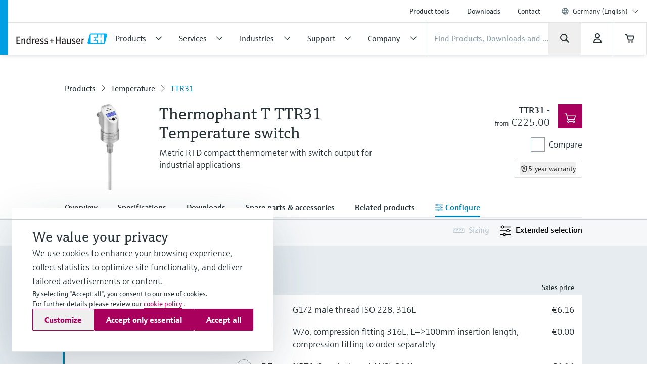

--- FILE ---
content_type: application/javascript; charset=utf-8
request_url: https://www.de.endress.com/_/maintenance_mode/en
body_size: 213
content:
if(!window.eh) { window.eh = {} }; window.eh.maintenanceInfo = {"creationDate":"2026-01-16T18:44:45.626Z","nebp":{"enabled":true,"maintenanceEnabled":false,"maintenanceAnnouncementEnabled":false,"start":"2023-12-08T00:00:00.626Z","end":"2023-12-08T00:00:00.626Z","announcementStart":"2023-12-08T00:00:00.626Z","announcementEnd":"2023-12-08T00:00:00.626Z","inMaintenanceModeAnnnouncement":false,"inMaintenanceMode":false,"available":true,"maintenanceInfo":"Estimated downtime: 12/8/23 to 12/8/23 (UTC)","maintenanceCompletedText":"Please return on 12/8/23 (UTC), when we expect the maintenance period to be completed."},"productGuide":{"enabled":true,"maintenanceEnabled":false,"maintenanceAnnouncementEnabled":false,"start":"2021-10-24T00:00:00.627Z","end":"2021-10-24T00:00:00.627Z","announcementStart":"2021-10-24T00:00:00.627Z","announcementEnd":"2021-10-24T00:00:00.627Z","inMaintenanceModeAnnnouncement":false,"inMaintenanceMode":false,"available":true,"maintenanceInfo":"Estimated downtime: 10/24/21 to 10/24/21 (UTC)","maintenanceCompletedText":"Please return on 10/24/21 (UTC), when we expect the maintenance period to be completed."},"myDocuments":{"enabled":true,"maintenanceEnabled":false,"maintenanceAnnouncementEnabled":false,"start":"2026-01-11T00:00:00.627Z","end":"2026-01-11T00:00:00.627Z","announcementStart":"2026-01-11T00:00:00.627Z","announcementEnd":"2026-01-11T00:00:00.627Z","inMaintenanceModeAnnnouncement":false,"inMaintenanceMode":false,"available":true,"maintenanceInfo":"*my-documents.maintenance.tooltip-text","maintenanceCompletedText":"*my-documents.message-maintenance.completed"}}; document.dispatchEvent(new Event('MaintenanceInfo:loaded'));